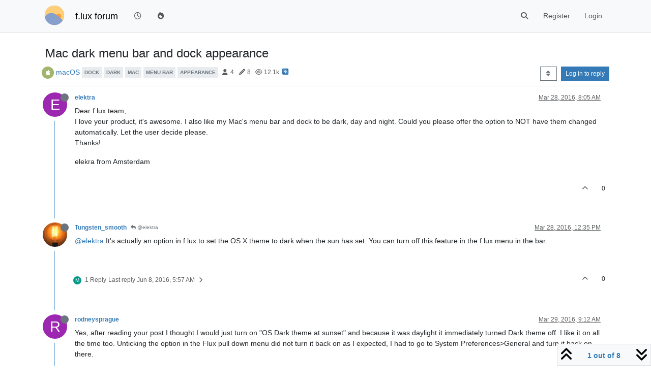

--- FILE ---
content_type: text/html; charset=utf-8
request_url: https://forum.justgetflux.com/topic/2399/mac-dark-menu-bar-and-dock-appearance/1
body_size: 14223
content:
<!DOCTYPE html>
<html lang="en-US" data-dir="ltr" style="direction: ltr;">
<head>
	<title>Mac dark menu bar and dock appearance (f.lux forum)</title>
	<meta name="viewport" content="width&#x3D;device-width, initial-scale&#x3D;1.0" />
	<meta name="content-type" content="text/html; charset=UTF-8" />
	<meta name="apple-mobile-web-app-capable" content="yes" />
	<meta name="mobile-web-app-capable" content="yes" />
	<meta property="og:site_name" content="f.lux forum" />
	<meta name="msapplication-badge" content="frequency=30; polling-uri=https://forum.justgetflux.com/sitemap.xml" />
	<meta name="theme-color" content="#ffffff" />
	<meta name="keywords" content="f.lux" />
	<meta name="msapplication-square150x150logo" content="/uploads/system/site-logo.png" />
	<meta name="title" content="Mac dark menu bar and dock appearance" />
	<meta property="og:title" content="Mac dark menu bar and dock appearance" />
	<meta property="og:type" content="article" />
	<meta property="article:published_time" content="2016-03-28T08:05:37.116Z" />
	<meta property="article:modified_time" content="2016-06-09T08:42:04.840Z" />
	<meta property="article:section" content="macOS" />
	<meta name="description" content="Dear f.lux team, I love your product, it&#x27;s awesome. I also like my Mac&#x27;s menu bar and dock to be dark, day and night. Could you please offer the option to NO..." />
	<meta property="og:description" content="Dear f.lux team, I love your product, it&#x27;s awesome. I also like my Mac&#x27;s menu bar and dock to be dark, day and night. Could you please offer the option to NO..." />
	<meta property="og:image" content="https://forum.justgetflux.com/uploads/system/site-logo.png" />
	<meta property="og:image:url" content="https://forum.justgetflux.com/uploads/system/site-logo.png" />
	<meta property="og:image:width" content="undefined" />
	<meta property="og:image:height" content="undefined" />
	<meta property="og:url" content="https://forum.justgetflux.com/topic/2399/mac-dark-menu-bar-and-dock-appearance/1" />
	
	<link rel="stylesheet" type="text/css" href="/assets/client.css?v=n6nh4houk5o" />
	<link rel="icon" type="image/x-icon" href="/assets/uploads/system/favicon.ico?v&#x3D;n6nh4houk5o" />
	<link rel="manifest" href="/manifest.webmanifest" crossorigin="use-credentials" />
	<link rel="search" type="application/opensearchdescription+xml" title="f.lux forum" href="/osd.xml" />
	<link rel="apple-touch-icon" href="/assets/images/touch/512.png" />
	<link rel="icon" sizes="36x36" href="/assets/images/touch/36.png" />
	<link rel="icon" sizes="48x48" href="/assets/images/touch/48.png" />
	<link rel="icon" sizes="72x72" href="/assets/images/touch/72.png" />
	<link rel="icon" sizes="96x96" href="/assets/images/touch/96.png" />
	<link rel="icon" sizes="144x144" href="/assets/images/touch/144.png" />
	<link rel="icon" sizes="192x192" href="/assets/images/touch/192.png" />
	<link rel="icon" sizes="512x512" href="/assets/images/touch/512.png" />
	<link rel="prefetch" href="/assets/src/modules/composer.js?v&#x3D;n6nh4houk5o" />
	<link rel="prefetch" href="/assets/src/modules/composer/uploads.js?v&#x3D;n6nh4houk5o" />
	<link rel="prefetch" href="/assets/src/modules/composer/drafts.js?v&#x3D;n6nh4houk5o" />
	<link rel="prefetch" href="/assets/src/modules/composer/tags.js?v&#x3D;n6nh4houk5o" />
	<link rel="prefetch" href="/assets/src/modules/composer/categoryList.js?v&#x3D;n6nh4houk5o" />
	<link rel="prefetch" href="/assets/src/modules/composer/resize.js?v&#x3D;n6nh4houk5o" />
	<link rel="prefetch" href="/assets/src/modules/composer/autocomplete.js?v&#x3D;n6nh4houk5o" />
	<link rel="prefetch" href="/assets/templates/composer.tpl?v&#x3D;n6nh4houk5o" />
	<link rel="prefetch" href="/assets/language/en-US/topic.json?v&#x3D;n6nh4houk5o" />
	<link rel="prefetch" href="/assets/language/en-US/modules.json?v&#x3D;n6nh4houk5o" />
	<link rel="prefetch" href="/assets/language/en-US/tags.json?v&#x3D;n6nh4houk5o" />
	<link rel="prefetch stylesheet" href="/assets/plugins/nodebb-plugin-markdown/styles/default.css" />
	<link rel="prefetch" href="/assets/language/en-US/markdown.json?v&#x3D;n6nh4houk5o" />
	<link rel="canonical" href="https://forum.justgetflux.com/topic/2399/mac-dark-menu-bar-and-dock-appearance" />
	<link rel="alternate" type="application/rss+xml" href="/topic/2399.rss" />
	<link rel="up" href="https://forum.justgetflux.com/category/5/mac-os-x" />
	<link rel="author" href="https://forum.justgetflux.com/user/elektra" />
	

	<script>
		var config = JSON.parse('{"relative_path":"","upload_url":"/assets/uploads","asset_base_url":"/assets","assetBaseUrl":"/assets","siteTitle":"f.lux forum","browserTitle":"f.lux forum","titleLayout":"&#123;pageTitle&#125; (&#123;browserTitle&#125;)","showSiteTitle":true,"maintenanceMode":false,"postQueue":1,"minimumTitleLength":3,"maximumTitleLength":255,"minimumPostLength":8,"maximumPostLength":32767,"minimumTagsPerTopic":0,"maximumTagsPerTopic":5,"minimumTagLength":3,"maximumTagLength":15,"undoTimeout":10000,"useOutgoingLinksPage":true,"allowGuestHandles":false,"allowTopicsThumbnail":false,"usePagination":false,"disableChat":false,"disableChatMessageEditing":false,"maximumChatMessageLength":1000,"socketioTransports":["polling","websocket"],"socketioOrigins":"https://forum.justgetflux.com:*","websocketAddress":"","maxReconnectionAttempts":5,"reconnectionDelay":1500,"topicsPerPage":20,"postsPerPage":50,"maximumFileSize":2048,"theme:id":"nodebb-theme-persona","theme:src":"","defaultLang":"en-US","userLang":"en-US","loggedIn":false,"uid":-1,"cache-buster":"v=n6nh4houk5o","topicPostSort":"oldest_to_newest","categoryTopicSort":"recently_replied","csrf_token":false,"searchEnabled":true,"searchDefaultInQuick":"titles","bootswatchSkin":"","composer:showHelpTab":true,"enablePostHistory":true,"timeagoCutoff":30,"timeagoCodes":["af","am","ar","az-short","az","be","bg","bs","ca","cs","cy","da","de-short","de","dv","el","en-short","en","es-short","es","et","eu","fa-short","fa","fi","fr-short","fr","gl","he","hr","hu","hy","id","is","it-short","it","ja","jv","ko","ky","lt","lv","mk","nl","no","pl","pt-br-short","pt-br","pt-short","pt","ro","rs","ru","rw","si","sk","sl","sq","sr","sv","th","tr-short","tr","uk","ur","uz","vi","zh-CN","zh-TW"],"cookies":{"enabled":false,"message":"[[global:cookies.message]]","dismiss":"[[global:cookies.accept]]","link":"[[global:cookies.learn-more]]","link_url":"https:&#x2F;&#x2F;www.cookiesandyou.com"},"thumbs":{"size":512},"iconBackgrounds":["#f44336","#e91e63","#9c27b0","#673ab7","#3f51b5","#2196f3","#009688","#1b5e20","#33691e","#827717","#e65100","#ff5722","#795548","#607d8b"],"emailPrompt":1,"useragent":{"isYaBrowser":false,"isAuthoritative":true,"isMobile":false,"isMobileNative":false,"isTablet":false,"isiPad":false,"isiPod":false,"isiPhone":false,"isiPhoneNative":false,"isAndroid":false,"isAndroidNative":false,"isBlackberry":false,"isOpera":false,"isIE":false,"isEdge":false,"isIECompatibilityMode":false,"isSafari":false,"isFirefox":false,"isWebkit":false,"isChrome":true,"isKonqueror":false,"isOmniWeb":false,"isSeaMonkey":false,"isFlock":false,"isAmaya":false,"isPhantomJS":false,"isEpiphany":false,"isDesktop":true,"isWindows":false,"isLinux":false,"isLinux64":false,"isMac":true,"isChromeOS":false,"isBada":false,"isSamsung":false,"isRaspberry":false,"isBot":false,"isCurl":false,"isAndroidTablet":false,"isWinJs":false,"isKindleFire":false,"isSilk":false,"isCaptive":false,"isSmartTV":false,"isUC":false,"isFacebook":false,"isAlamoFire":false,"isElectron":false,"silkAccelerated":false,"browser":"Chrome","version":"131.0.0.0","os":"OS X","platform":"Apple Mac","geoIp":{},"source":"Mozilla/5.0 (Macintosh; Intel Mac OS X 10_15_7) AppleWebKit/537.36 (KHTML, like Gecko) Chrome/131.0.0.0 Safari/537.36; ClaudeBot/1.0; +claudebot@anthropic.com)","isWechat":false},"fontawesome":{"pro":false,"styles":["solid","brands","regular"],"version":"6.5.1"},"acpLang":"undefined","topicSearchEnabled":false,"disableCustomUserSkins":false,"defaultBootswatchSkin":"","composer-default":{},"hideSubCategories":false,"hideCategoryLastPost":false,"enableQuickReply":false,"markdown":{"highlight":1,"hljsLanguages":["common"],"theme":"default.css","defaultHighlightLanguage":"","externalMark":false},"spam-be-gone":{},"gdpr":{"require":false,"given":false},"google-analytics":{"id":"UA-54749-3","displayFeatures":"off"}}');
		var app = {
			user: JSON.parse('{"uid":0,"username":"Guest","displayname":"Guest","userslug":"","fullname":"Guest","email":"","icon:text":"?","icon:bgColor":"#aaa","groupTitle":"","groupTitleArray":[],"status":"offline","reputation":0,"email:confirmed":false,"unreadData":{"":{},"new":{},"watched":{},"unreplied":{}},"isAdmin":false,"isGlobalMod":false,"isMod":false,"privileges":{"chat":false,"chat:privileged":false,"upload:post:image":false,"upload:post:file":false,"signature":false,"invite":false,"group:create":false,"search:content":false,"search:users":false,"search:tags":false,"view:users":false,"view:tags":true,"view:groups":false,"local:login":false,"ban":false,"mute":false,"view:users:info":false},"blocks":[],"timeagoCode":"en","offline":true,"lastRoomId":null,"isEmailConfirmSent":false}')
		};

		document.documentElement.style.setProperty('--panel-offset', `${localStorage.getItem('panelOffset') || 0}px`);
	</script>

	
	
</head>

<body class="page-topic page-topic-2399 page-topic-mac-dark-menu-bar-and-dock-appearance template-topic page-topic-category-5 page-topic-category-macos parent-category-10 parent-category-5 page-status-200 theme-persona user-guest skin-noskin">
	<nav id="menu" class="slideout-menu hidden">
		<section class="menu-section" data-section="navigation">
	<ul class="menu-section-list text-bg-dark"></ul>
</section>


	</nav>
	<nav id="chats-menu" class="slideout-menu hidden">
		
	</nav>

	<main id="panel" class="slideout-panel">
		<nav class="navbar sticky-top navbar-expand-lg bg-light header border-bottom py-0" id="header-menu" component="navbar">
			<div class="container justify-content-start flex-nowrap">
							<div class="d-flex align-items-center me-auto" style="min-width: 0px;">
				<button type="button" class="navbar-toggler border-0" id="mobile-menu">
					<i class="fa fa-lg fa-fw fa-bars unread-count" ></i>
					<span component="unread/icon" class="notification-icon fa fa-fw fa-book unread-count" data-content="0" data-unread-url="/unread"></span>
				</button>
				<div class="d-inline-flex align-items-center" style="min-width: 0px;">
					
					<a class="navbar-brand" href="https://justgetflux.com/">
						<img alt="f.lux" class=" forum-logo d-inline-block align-text-bottom" src="/uploads/system/site-logo.png?v=n6nh4houk5o" />
					</a>
					
					
					<a class="navbar-brand text-truncate" href="/">
						f.lux forum
					</a>
					
				</div>
			</div>

			
			<div class="navbar-search visible-xs">
				<form action="/search" method="GET">
					<button type="button" class="btn btn-link"><i class="fa fa-lg fa-fw fa-search" title="Search"></i></button>
					<input autocomplete="off" type="text" class="form-control hidden" name="term" placeholder="Search"/>
					<button class="btn btn-primary hidden" type="submit"></button>
					<input type="text" class="hidden" name="in" value="titles" />
				</form>
				<div class="quick-search-container dropdown-menu d-block mt-2 hidden">
					<div class="quick-search-results-container"></div>
				</div>
			</div>
			

			

			<div component="navbar/title" class="visible-xs hidden">
				<span></span>
			</div>

			<div id="nav-dropdown" class="collapse navbar-collapse d-none d-lg-block">
				<ul id="main-nav" class="navbar-nav me-auto mb-2 mb-lg-0">
					
					
					<li class="nav-item " title="Recent">
						<a class="nav-link navigation-link "
						 href="&#x2F;recent" >
							
							<i class="fa fa-fw fa-clock-o" data-content=""></i>
							
							
							<span class="visible-xs-inline">Recent</span>
							
							
						</a>
						
					</li>
					
					
					
					<li class="nav-item " title="Popular">
						<a class="nav-link navigation-link "
						 href="&#x2F;popular" >
							
							<i class="fa fa-fw fa-fire" data-content=""></i>
							
							
							<span class="visible-xs-inline">Popular</span>
							
							
						</a>
						
					</li>
					
					
				</ul>
				<ul class="navbar-nav mb-2 mb-lg-0 hidden-xs">
					<li class="nav-item">
						<a href="#" id="reconnect" class="nav-link hide" title="Looks like your connection to f.lux forum was lost, please wait while we try to reconnect.">
							<i class="fa fa-check"></i>
						</a>
					</li>
				</ul>
				
				<div class="navbar-nav mb-2 mb-lg-0 position-relative">
					<form component="search/form" id="search-form" class="d-flex justify-content-end align-items-center" role="search" method="GET">
	<div component="search/fields" class="hidden" id="search-fields">
		<div class="input-group flex-nowrap">
			<input autocomplete="off" type="text" class="form-control" placeholder="Search" name="query" value="">

			<a href="/search" class="btn btn-outline-secondary" aria-label="Type to search">
				<i class="fa fa-gears fa-fw"></i>
			</a>
		</div>

		<div id="quick-search-container" class="quick-search-container dropdown-menu d-block mt-2 hidden">
			<div class="form-check filter-category mb-2 ms-4">
				<input class="form-check-input" type="checkbox" checked>
				<label class="form-check-label name"></label>
			</div>

			<div class="text-center loading-indicator"><i class="fa fa-spinner fa-spin"></i></div>
			<div class="quick-search-results-container"></div>
		</div>
		<button type="submit" class="btn btn-outline-secondary hide">Search</button>
	</div>

	<div id="" class="nav-item"><a component="search/button" id="search-button" href="#" class="nav-link"><i class="fa fa-search fa-fw" title="Search"></i></a></div>
</form>

				</div>
				

				
				
				<ul id="logged-out-menu" class="navbar-nav me-0 mb-2 mb-lg-0 align-items-center">
					
					<li class="nav-item">
						<a class="nav-link" href="/register">
							<i class="fa fa-pencil fa-fw d-inline-block d-sm-none"></i>
							<span>Register</span>
						</a>
					</li>
					
					<li class="nav-item">
						<a class="nav-link" href="/login">
							<i class="fa fa-sign-in fa-fw d-inline-block d-sm-none"></i>
							<span>Login</span>
						</a>
					</li>
				</ul>
				
				
			</div>

			</div>
		</nav>
		<script>
			const rect = document.getElementById('header-menu').getBoundingClientRect();
			const offset = Math.max(0, rect.bottom);
			document.documentElement.style.setProperty('--panel-offset', offset + `px`);
		</script>
		<div class="container pt-3" id="content">
		<noscript>
    <div class="alert alert-danger">
        <p>
            Your browser does not seem to support JavaScript. As a result, your viewing experience will be diminished, and you have been placed in <strong>read-only mode</strong>.
        </p>
        <p>
            Please download a browser that supports JavaScript, or enable it if it's disabled (i.e. NoScript).
        </p>
    </div>
</noscript>
		
<div data-widget-area="header">
	
</div>
<div class="row mb-5">
	<div class="topic col-lg-12" itemid="/topic/2399/mac-dark-menu-bar-and-dock-appearance/1" itemscope itemtype="https://schema.org/DiscussionForumPosting">
		<meta itemprop="datePublished" content="2016-03-28T08:05:37.116Z">
		<meta itemprop="dateModified" content="2016-06-09T08:42:04.840Z">
		<meta itemprop="author" itemscope itemtype="https://schema.org/Person" itemref="topicAuthorName topicAuthorUrl">
		<meta id="topicAuthorName" itemprop="name" content="elektra">
		<meta id="topicAuthorUrl" itemprop="url" content="/user/elektra">
		<div class="topic-header sticky-top">
			<h1 component="post/header" class="" itemprop="name">
				<span class="topic-title">
					<span component="topic/labels" class="d-inline-flex gap-2 align-items-center">
						<i component="topic/scheduled" class="fa fa-clock-o hidden" title="Scheduled"></i>
						<i component="topic/pinned" class="fa fa-thumb-tack hidden" title="Pinned"></i>
						<i component="topic/locked" class="fa fa-lock hidden" title="Locked"></i>
						<i class="fa fa-arrow-circle-right hidden" title="Moved"></i>
						
					</span>
					<span component="topic/title">Mac dark menu bar and dock appearance</span>
				</span>
			</h1>

			<div class="topic-info clearfix">
				<div class="category-item d-inline-block">
					<span class="icon d-inline-flex justify-content-center align-items-center align-middle rounded-circle" style="background-color: #A1B56C; border-color: #A1B56C!important; color: #ffffff; width:24px; height: 24px; font-size: 12px;"><i class="fa fa-fw fa-apple"></i></span>
					<a href="/category/5/mac-os-x">macOS</a>
				</div>

				<div data-tid="2399" component="topic/tags" class="tags tag-list d-inline-block hidden-xs">
					
<a href="/tags/dock"><span class="tag tag-item fw-bold tag-class-dock" data-tag="dock">dock</span></a>

<a href="/tags/dark"><span class="tag tag-item fw-bold tag-class-dark" data-tag="dark">dark</span></a>

<a href="/tags/mac"><span class="tag tag-item fw-bold tag-class-mac" data-tag="mac">mac</span></a>

<a href="/tags/menu%20bar"><span class="tag tag-item fw-bold tag-class-menu-bar" data-tag="menu bar">menu bar</span></a>

<a href="/tags/appearance"><span class="tag tag-item fw-bold tag-class-appearance" data-tag="appearance">appearance</span></a>

				</div>
				<div class="d-inline-block hidden-xs">
					<div class="stats text-muted">
	<i class="fa fa-fw fa-user" title="Posters"></i>
	<span title="4">4</span>
</div>
<div class="stats text-muted">
	<i class="fa fa-fw fa-pencil" title="Posts"></i>
	<span component="topic/post-count" title="8">8</span>
</div>
<div class="stats text-muted">
	<i class="fa fa-fw fa-eye" title="Views"></i>
	<span title="12094">12.1k</span>
</div>
				</div>
				
				<a class="hidden-xs" target="_blank" href="/topic/2399.rss"><i class="fa fa-rss-square"></i></a>
				
				

				<div class="topic-main-buttons float-end d-inline-block">
	<span class="loading-indicator btn float-start hidden" done="0">
		<span class="hidden-xs">Loading More Posts</span> <i class="fa fa-refresh fa-spin"></i>
	</span>

	

	

	<div title="Sort by" class="btn-group bottom-sheet hidden-xs" component="thread/sort">
	<button class="btn btn-sm btn-outline-secondary dropdown-toggle" data-bs-toggle="dropdown" aria-haspopup="true" aria-expanded="false" aria-label="Post sort option, Oldest to Newest">
	<i class="fa fa-fw fa-sort"></i></button>
	<ul class="dropdown-menu dropdown-menu-end" role="menu">
		<li><a class="dropdown-item" href="#" class="oldest_to_newest" data-sort="oldest_to_newest" role="menuitem"><i class="fa fa-fw"></i> Oldest to Newest</a></li>
		<li><a class="dropdown-item" href="#" class="newest_to_oldest" data-sort="newest_to_oldest" role="menuitem"><i class="fa fa-fw"></i> Newest to Oldest</a></li>
		<li><a class="dropdown-item" href="#" class="most_votes" data-sort="most_votes" role="menuitem"><i class="fa fa-fw"></i> Most Votes</a></li>
	</ul>
</div>


	<div class="d-inline-block">
	
	</div>
	<div component="topic/reply/container" class="btn-group action-bar bottom-sheet hidden">
	<a href="/compose?tid=2399" class="btn btn-sm btn-primary" component="topic/reply" data-ajaxify="false" role="button"><i class="fa fa-reply visible-xs-inline"></i><span class="visible-sm-inline visible-md-inline visible-lg-inline"> Reply</span></a>
	<button type="button" class="btn btn-sm btn-primary dropdown-toggle" data-bs-toggle="dropdown" aria-haspopup="true" aria-expanded="false">
		<span class="caret"></span>
	</button>
	<ul class="dropdown-menu dropdown-menu-end" role="menu">
		<li><a class="dropdown-item" href="#" component="topic/reply-as-topic" role="menuitem">Reply as topic</a></li>
	</ul>
</div>




<a component="topic/reply/guest" href="/login" class="btn btn-sm btn-primary">Log in to reply</a>


</div>

			</div>
		</div>
		

		


		
		<div component="topic/deleted/message" class="alert alert-warning mt-3 hidden d-flex justify-content-between flex-wrap">
    <span>This topic has been deleted. Only users with topic management privileges can see it.</span>
    <span>
        
    </span>
</div>
		

		<ul component="topic" class="posts timeline" data-tid="2399" data-cid="5">
			
				<li component="post" class="  topic-owner-post" data-index="0" data-pid="8599" data-uid="13031" data-timestamp="1459152337121" data-username="elektra" data-userslug="elektra" itemprop="comment" itemtype="http://schema.org/Comment" itemscope>
					<a component="post/anchor" data-index="0" id="1"></a>

					<meta itemprop="datePublished" content="2016-03-28T08:05:37.121Z">
					<meta itemprop="dateModified" content="">

					

<div class="clearfix post-header">
	<div class="icon float-start">
		<a href="/user/elektra">
			<span  alt="elektra" title="elektra" data-uid="13031" loading="lazy" aria-label="User avatar for elektra" class="avatar  avatar-rounded" component="user/picture" style="--avatar-size: 48px; background-color: #9c27b0;">E</span>
			<i component="user/status" class="fa fa-circle status offline" title="Offline"></i>
		</a>
	</div>

	<small class="d-flex">
		<div class="d-flex align-items-center gap-1 flex-wrap w-100">
			<strong class="text-nowrap">
				<a href="/user/elektra" itemprop="author" data-username="elektra" data-uid="13031">elektra</a>
			</strong>

			

			

			<span class="visible-xs-inline-block visible-sm-inline-block visible-md-inline-block visible-lg-inline-block">
				

				<span>
					
				</span>
			</span>
			<div class="d-flex align-items-center gap-1 flex-grow-1 justify-content-end">
				<span>
					<i component="post/edit-indicator" class="fa fa-pencil-square edit-icon hidden"></i>

					<span data-editor="" component="post/editor" class="hidden">last edited by  <span class="timeago" title="Invalid Date"></span></span>

					<span class="visible-xs-inline-block visible-sm-inline-block visible-md-inline-block visible-lg-inline-block">
						<a class="permalink text-muted" href="/post/8599"><span class="timeago" title="2016-03-28T08:05:37.121Z"></span></a>
					</span>
				</span>
				<span class="bookmarked"><i class="fa fa-bookmark-o"></i></span>
			</div>
		</div>
	</small>
</div>

<br />

<div class="content" component="post/content" itemprop="text">
	<p dir="auto">Dear f.lux team,<br />
I love your product, it's awesome. I also like my Mac's menu bar and dock to be dark, day and night. Could you please offer the option to NOT have them changed automatically. Let the user decide please.<br />
Thanks!</p>
<p dir="auto">elekra from Amsterdam</p>

</div>

<div class="post-footer">
	

	<div class="clearfix">
	
	<a component="post/reply-count" data-target-component="post/replies/container" href="#" class="threaded-replies user-select-none float-start text-muted hidden">
		<span component="post/reply-count/avatars" class="avatars d-inline-flex gap-1 align-items-top hidden-xs ">
			
			<span><img  alt="Tungsten_smooth" title="Tungsten_smooth" data-uid="4" loading="lazy" aria-label="User avatar for Tungsten_smooth" class="avatar  avatar-rounded" component="avatar/picture" src="/uploads/profile/4-profileimg.png" style="--avatar-size: 16px;" onError="this.remove();" itemprop="image" /><span  alt="Tungsten_smooth" title="Tungsten_smooth" data-uid="4" loading="lazy" aria-label="User avatar for Tungsten_smooth" class="avatar  avatar-rounded" component="avatar/icon" style="--avatar-size: 16px; background-color: #1b5e20;">T</span></span>
			
			
		</span>

		<span class="replies-count small" component="post/reply-count/text" data-replies="1">1 Reply</span>
		<span class="replies-last hidden-xs small">Last reply <span class="timeago" title="2016-03-28T12:35:28.161Z"></span></span>

		<i class="fa fa-fw fa-chevron-right" component="post/replies/open"></i>
		<i class="fa fa-fw fa-chevron-down hidden" component="post/replies/close"></i>
		<i class="fa fa-fw fa-spin fa-spinner hidden" component="post/replies/loading"></i>
	</a>
	

	<small class="d-flex justify-content-end align-items-center gap-1" component="post/actions">
		<!-- This partial intentionally left blank; overwritten by nodebb-plugin-reactions -->
		<span class="post-tools">
			<a component="post/reply" href="#" class="user-select-none hidden">Reply</a>
			<a component="post/quote" href="#" class="user-select-none hidden">Quote</a>
		</span>

		
		<span class="votes">
			<a component="post/upvote" href="#" class="">
				<i class="fa fa-chevron-up"></i>
			</a>

			<span component="post/vote-count" data-votes="0">0</span>

			
		</span>
		

		<span component="post/tools" class="dropdown moderator-tools bottom-sheet d-inline-block hidden">
	<a class="dropdown-toggle d-block" href="#" data-bs-toggle="dropdown" aria-haspopup="true" aria-expanded="false"><i class="fa fa-fw fa-ellipsis-v"></i></a>
	<ul class="dropdown-menu dropdown-menu-end" role="menu"></ul>
</span>

	</small>
	</div>
	<div component="post/replies/container"></div>
</div>

				</li>
				
				
				
			
				<li component="post" class="  " data-index="1" data-pid="8607" data-uid="4" data-timestamp="1459168528161" data-username="Tungsten_smooth" data-userslug="tungsten_smooth" itemprop="comment" itemtype="http://schema.org/Comment" itemscope>
					<a component="post/anchor" data-index="1" id="2"></a>

					<meta itemprop="datePublished" content="2016-03-28T12:35:28.161Z">
					<meta itemprop="dateModified" content="">

					

<div class="clearfix post-header">
	<div class="icon float-start">
		<a href="/user/tungsten_smooth">
			<img  alt="Tungsten_smooth" title="Tungsten_smooth" data-uid="4" loading="lazy" aria-label="User avatar for Tungsten_smooth" class="avatar  avatar-rounded" component="user/picture" src="/uploads/profile/4-profileimg.png" style="--avatar-size: 48px;" onError="this.remove();" itemprop="image" /><span  alt="Tungsten_smooth" title="Tungsten_smooth" data-uid="4" loading="lazy" aria-label="User avatar for Tungsten_smooth" class="avatar  avatar-rounded" component="user/picture" style="--avatar-size: 48px; background-color: #1b5e20;">T</span>
			<i component="user/status" class="fa fa-circle status offline" title="Offline"></i>
		</a>
	</div>

	<small class="d-flex">
		<div class="d-flex align-items-center gap-1 flex-wrap w-100">
			<strong class="text-nowrap">
				<a href="/user/tungsten_smooth" itemprop="author" data-username="Tungsten_smooth" data-uid="4">Tungsten_smooth</a>
			</strong>

			

			

			<span class="visible-xs-inline-block visible-sm-inline-block visible-md-inline-block visible-lg-inline-block">
				
				<a component="post/parent" class="btn btn-sm btn-outline-secondary hidden-xs" data-topid="8599" href="/post/8599"><i class="fa fa-reply"></i> @elektra</a>
				

				<span>
					
				</span>
			</span>
			<div class="d-flex align-items-center gap-1 flex-grow-1 justify-content-end">
				<span>
					<i component="post/edit-indicator" class="fa fa-pencil-square edit-icon hidden"></i>

					<span data-editor="" component="post/editor" class="hidden">last edited by  <span class="timeago" title="Invalid Date"></span></span>

					<span class="visible-xs-inline-block visible-sm-inline-block visible-md-inline-block visible-lg-inline-block">
						<a class="permalink text-muted" href="/post/8607"><span class="timeago" title="2016-03-28T12:35:28.161Z"></span></a>
					</span>
				</span>
				<span class="bookmarked"><i class="fa fa-bookmark-o"></i></span>
			</div>
		</div>
	</small>
</div>

<br />

<div class="content" component="post/content" itemprop="text">
	<p dir="auto"><a class="plugin-mentions-user plugin-mentions-a" href="https://forum.justgetflux.com/uid/13031">@elektra</a> It's actually an option in f.lux to set the OS X theme to dark when the sun has set.  You can turn off this feature in the f.lux menu in the bar.</p>

</div>

<div class="post-footer">
	

	<div class="clearfix">
	
	<a component="post/reply-count" data-target-component="post/replies/container" href="#" class="threaded-replies user-select-none float-start text-muted ">
		<span component="post/reply-count/avatars" class="avatars d-inline-flex gap-1 align-items-top hidden-xs ">
			
			<span><span  alt="mrueegg" title="mrueegg" data-uid="13495" loading="lazy" aria-label="User avatar for mrueegg" class="avatar  avatar-rounded" component="avatar/icon" style="--avatar-size: 16px; background-color: #009688;">M</span></span>
			
			
		</span>

		<span class="replies-count small" component="post/reply-count/text" data-replies="1">1 Reply</span>
		<span class="replies-last hidden-xs small">Last reply <span class="timeago" title="2016-06-08T05:57:18.352Z"></span></span>

		<i class="fa fa-fw fa-chevron-right" component="post/replies/open"></i>
		<i class="fa fa-fw fa-chevron-down hidden" component="post/replies/close"></i>
		<i class="fa fa-fw fa-spin fa-spinner hidden" component="post/replies/loading"></i>
	</a>
	

	<small class="d-flex justify-content-end align-items-center gap-1" component="post/actions">
		<!-- This partial intentionally left blank; overwritten by nodebb-plugin-reactions -->
		<span class="post-tools">
			<a component="post/reply" href="#" class="user-select-none hidden">Reply</a>
			<a component="post/quote" href="#" class="user-select-none hidden">Quote</a>
		</span>

		
		<span class="votes">
			<a component="post/upvote" href="#" class="">
				<i class="fa fa-chevron-up"></i>
			</a>

			<span component="post/vote-count" data-votes="0">0</span>

			
		</span>
		

		<span component="post/tools" class="dropdown moderator-tools bottom-sheet d-inline-block hidden">
	<a class="dropdown-toggle d-block" href="#" data-bs-toggle="dropdown" aria-haspopup="true" aria-expanded="false"><i class="fa fa-fw fa-ellipsis-v"></i></a>
	<ul class="dropdown-menu dropdown-menu-end" role="menu"></ul>
</span>

	</small>
	</div>
	<div component="post/replies/container"></div>
</div>

				</li>
				
				
				
			
				<li component="post" class="  " data-index="2" data-pid="8634" data-uid="13044" data-timestamp="1459242762590" data-username="rodneysprague" data-userslug="rodneysprague" itemprop="comment" itemtype="http://schema.org/Comment" itemscope>
					<a component="post/anchor" data-index="2" id="3"></a>

					<meta itemprop="datePublished" content="2016-03-29T09:12:42.590Z">
					<meta itemprop="dateModified" content="">

					

<div class="clearfix post-header">
	<div class="icon float-start">
		<a href="/user/rodneysprague">
			<span  alt="rodneysprague" title="rodneysprague" data-uid="13044" loading="lazy" aria-label="User avatar for rodneysprague" class="avatar  avatar-rounded" component="user/picture" style="--avatar-size: 48px; background-color: #9c27b0;">R</span>
			<i component="user/status" class="fa fa-circle status offline" title="Offline"></i>
		</a>
	</div>

	<small class="d-flex">
		<div class="d-flex align-items-center gap-1 flex-wrap w-100">
			<strong class="text-nowrap">
				<a href="/user/rodneysprague" itemprop="author" data-username="rodneysprague" data-uid="13044">rodneysprague</a>
			</strong>

			

			

			<span class="visible-xs-inline-block visible-sm-inline-block visible-md-inline-block visible-lg-inline-block">
				

				<span>
					
				</span>
			</span>
			<div class="d-flex align-items-center gap-1 flex-grow-1 justify-content-end">
				<span>
					<i component="post/edit-indicator" class="fa fa-pencil-square edit-icon hidden"></i>

					<span data-editor="" component="post/editor" class="hidden">last edited by  <span class="timeago" title="Invalid Date"></span></span>

					<span class="visible-xs-inline-block visible-sm-inline-block visible-md-inline-block visible-lg-inline-block">
						<a class="permalink text-muted" href="/post/8634"><span class="timeago" title="2016-03-29T09:12:42.590Z"></span></a>
					</span>
				</span>
				<span class="bookmarked"><i class="fa fa-bookmark-o"></i></span>
			</div>
		</div>
	</small>
</div>

<br />

<div class="content" component="post/content" itemprop="text">
	<p dir="auto">Yes, after reading your post I thought I would just turn on "OS Dark theme at sunset" and because it was daylight it immediately turned Dark theme off.  I like it on all the time too. Unticking the option in the Flux pull down menu did not turn it back on as I expected, I had to go to System Preferences&gt;General and turn it back on there.</p>

</div>

<div class="post-footer">
	

	<div class="clearfix">
	
	<a component="post/reply-count" data-target-component="post/replies/container" href="#" class="threaded-replies user-select-none float-start text-muted hidden">
		<span component="post/reply-count/avatars" class="avatars d-inline-flex gap-1 align-items-top hidden-xs ">
			
			
		</span>

		<span class="replies-count small" component="post/reply-count/text" data-replies="0">1 Reply</span>
		<span class="replies-last hidden-xs small">Last reply <span class="timeago" title=""></span></span>

		<i class="fa fa-fw fa-chevron-right" component="post/replies/open"></i>
		<i class="fa fa-fw fa-chevron-down hidden" component="post/replies/close"></i>
		<i class="fa fa-fw fa-spin fa-spinner hidden" component="post/replies/loading"></i>
	</a>
	

	<small class="d-flex justify-content-end align-items-center gap-1" component="post/actions">
		<!-- This partial intentionally left blank; overwritten by nodebb-plugin-reactions -->
		<span class="post-tools">
			<a component="post/reply" href="#" class="user-select-none hidden">Reply</a>
			<a component="post/quote" href="#" class="user-select-none hidden">Quote</a>
		</span>

		
		<span class="votes">
			<a component="post/upvote" href="#" class="">
				<i class="fa fa-chevron-up"></i>
			</a>

			<span component="post/vote-count" data-votes="0">0</span>

			
		</span>
		

		<span component="post/tools" class="dropdown moderator-tools bottom-sheet d-inline-block hidden">
	<a class="dropdown-toggle d-block" href="#" data-bs-toggle="dropdown" aria-haspopup="true" aria-expanded="false"><i class="fa fa-fw fa-ellipsis-v"></i></a>
	<ul class="dropdown-menu dropdown-menu-end" role="menu"></ul>
</span>

	</small>
	</div>
	<div component="post/replies/container"></div>
</div>

				</li>
				
				
				
			
				<li component="post" class="  " data-index="3" data-pid="9656" data-uid="13495" data-timestamp="1465365438352" data-username="mrueegg" data-userslug="mrueegg" itemprop="comment" itemtype="http://schema.org/Comment" itemscope>
					<a component="post/anchor" data-index="3" id="4"></a>

					<meta itemprop="datePublished" content="2016-06-08T05:57:18.352Z">
					<meta itemprop="dateModified" content="">

					

<div class="clearfix post-header">
	<div class="icon float-start">
		<a href="/user/mrueegg">
			<span  alt="mrueegg" title="mrueegg" data-uid="13495" loading="lazy" aria-label="User avatar for mrueegg" class="avatar  avatar-rounded" component="user/picture" style="--avatar-size: 48px; background-color: #009688;">M</span>
			<i component="user/status" class="fa fa-circle status offline" title="Offline"></i>
		</a>
	</div>

	<small class="d-flex">
		<div class="d-flex align-items-center gap-1 flex-wrap w-100">
			<strong class="text-nowrap">
				<a href="/user/mrueegg" itemprop="author" data-username="mrueegg" data-uid="13495">mrueegg</a>
			</strong>

			

			

			<span class="visible-xs-inline-block visible-sm-inline-block visible-md-inline-block visible-lg-inline-block">
				
				<a component="post/parent" class="btn btn-sm btn-outline-secondary hidden-xs" data-topid="8607" href="/post/8607"><i class="fa fa-reply"></i> @Tungsten_smooth</a>
				

				<span>
					
				</span>
			</span>
			<div class="d-flex align-items-center gap-1 flex-grow-1 justify-content-end">
				<span>
					<i component="post/edit-indicator" class="fa fa-pencil-square edit-icon hidden"></i>

					<span data-editor="" component="post/editor" class="hidden">last edited by  <span class="timeago" title="Invalid Date"></span></span>

					<span class="visible-xs-inline-block visible-sm-inline-block visible-md-inline-block visible-lg-inline-block">
						<a class="permalink text-muted" href="/post/9656"><span class="timeago" title="2016-06-08T05:57:18.352Z"></span></a>
					</span>
				</span>
				<span class="bookmarked"><i class="fa fa-bookmark-o"></i></span>
			</div>
		</div>
	</small>
</div>

<br />

<div class="content" component="post/content" itemprop="text">
	<p dir="auto"><a class="plugin-mentions-user plugin-mentions-a" href="https://forum.justgetflux.com/uid/4">@Tungsten_smooth</a> I experience the same problem. Even when I have "OS X dark theme at sunset" enabled, my dark menu bar and dock always goes back to the default (not dark). Could you please fix that? Thanks</p>

</div>

<div class="post-footer">
	

	<div class="clearfix">
	
	<a component="post/reply-count" data-target-component="post/replies/container" href="#" class="threaded-replies user-select-none float-start text-muted hidden">
		<span component="post/reply-count/avatars" class="avatars d-inline-flex gap-1 align-items-top hidden-xs ">
			
			<span><img  alt="Tungsten_smooth" title="Tungsten_smooth" data-uid="4" loading="lazy" aria-label="User avatar for Tungsten_smooth" class="avatar  avatar-rounded" component="avatar/picture" src="/uploads/profile/4-profileimg.png" style="--avatar-size: 16px;" onError="this.remove();" itemprop="image" /><span  alt="Tungsten_smooth" title="Tungsten_smooth" data-uid="4" loading="lazy" aria-label="User avatar for Tungsten_smooth" class="avatar  avatar-rounded" component="avatar/icon" style="--avatar-size: 16px; background-color: #1b5e20;">T</span></span>
			
			
		</span>

		<span class="replies-count small" component="post/reply-count/text" data-replies="1">1 Reply</span>
		<span class="replies-last hidden-xs small">Last reply <span class="timeago" title="2016-06-08T15:34:31.729Z"></span></span>

		<i class="fa fa-fw fa-chevron-right" component="post/replies/open"></i>
		<i class="fa fa-fw fa-chevron-down hidden" component="post/replies/close"></i>
		<i class="fa fa-fw fa-spin fa-spinner hidden" component="post/replies/loading"></i>
	</a>
	

	<small class="d-flex justify-content-end align-items-center gap-1" component="post/actions">
		<!-- This partial intentionally left blank; overwritten by nodebb-plugin-reactions -->
		<span class="post-tools">
			<a component="post/reply" href="#" class="user-select-none hidden">Reply</a>
			<a component="post/quote" href="#" class="user-select-none hidden">Quote</a>
		</span>

		
		<span class="votes">
			<a component="post/upvote" href="#" class="">
				<i class="fa fa-chevron-up"></i>
			</a>

			<span component="post/vote-count" data-votes="0">0</span>

			
		</span>
		

		<span component="post/tools" class="dropdown moderator-tools bottom-sheet d-inline-block hidden">
	<a class="dropdown-toggle d-block" href="#" data-bs-toggle="dropdown" aria-haspopup="true" aria-expanded="false"><i class="fa fa-fw fa-ellipsis-v"></i></a>
	<ul class="dropdown-menu dropdown-menu-end" role="menu"></ul>
</span>

	</small>
	</div>
	<div component="post/replies/container"></div>
</div>

				</li>
				
				
				
			
				<li component="post" class="  " data-index="4" data-pid="9661" data-uid="4" data-timestamp="1465400071729" data-username="Tungsten_smooth" data-userslug="tungsten_smooth" itemprop="comment" itemtype="http://schema.org/Comment" itemscope>
					<a component="post/anchor" data-index="4" id="5"></a>

					<meta itemprop="datePublished" content="2016-06-08T15:34:31.729Z">
					<meta itemprop="dateModified" content="">

					

<div class="clearfix post-header">
	<div class="icon float-start">
		<a href="/user/tungsten_smooth">
			<img  alt="Tungsten_smooth" title="Tungsten_smooth" data-uid="4" loading="lazy" aria-label="User avatar for Tungsten_smooth" class="avatar  avatar-rounded" component="user/picture" src="/uploads/profile/4-profileimg.png" style="--avatar-size: 48px;" onError="this.remove();" itemprop="image" /><span  alt="Tungsten_smooth" title="Tungsten_smooth" data-uid="4" loading="lazy" aria-label="User avatar for Tungsten_smooth" class="avatar  avatar-rounded" component="user/picture" style="--avatar-size: 48px; background-color: #1b5e20;">T</span>
			<i component="user/status" class="fa fa-circle status offline" title="Offline"></i>
		</a>
	</div>

	<small class="d-flex">
		<div class="d-flex align-items-center gap-1 flex-wrap w-100">
			<strong class="text-nowrap">
				<a href="/user/tungsten_smooth" itemprop="author" data-username="Tungsten_smooth" data-uid="4">Tungsten_smooth</a>
			</strong>

			

			

			<span class="visible-xs-inline-block visible-sm-inline-block visible-md-inline-block visible-lg-inline-block">
				
				<a component="post/parent" class="btn btn-sm btn-outline-secondary hidden-xs" data-topid="9656" href="/post/9656"><i class="fa fa-reply"></i> @mrueegg</a>
				

				<span>
					
				</span>
			</span>
			<div class="d-flex align-items-center gap-1 flex-grow-1 justify-content-end">
				<span>
					<i component="post/edit-indicator" class="fa fa-pencil-square edit-icon hidden"></i>

					<span data-editor="" component="post/editor" class="hidden">last edited by  <span class="timeago" title="Invalid Date"></span></span>

					<span class="visible-xs-inline-block visible-sm-inline-block visible-md-inline-block visible-lg-inline-block">
						<a class="permalink text-muted" href="/post/9661"><span class="timeago" title="2016-06-08T15:34:31.729Z"></span></a>
					</span>
				</span>
				<span class="bookmarked"><i class="fa fa-bookmark-o"></i></span>
			</div>
		</div>
	</small>
</div>

<br />

<div class="content" component="post/content" itemprop="text">
	<p dir="auto"><a class="plugin-mentions-user plugin-mentions-a" href="https://forum.justgetflux.com/uid/13495">@mrueegg</a> Do you have it enabled in Mac, or in f.lux--because it's in BOTH places, have a look around.</p>

</div>

<div class="post-footer">
	

	<div class="clearfix">
	
	<a component="post/reply-count" data-target-component="post/replies/container" href="#" class="threaded-replies user-select-none float-start text-muted hidden">
		<span component="post/reply-count/avatars" class="avatars d-inline-flex gap-1 align-items-top hidden-xs ">
			
			<span><span  alt="mrueegg" title="mrueegg" data-uid="13495" loading="lazy" aria-label="User avatar for mrueegg" class="avatar  avatar-rounded" component="avatar/icon" style="--avatar-size: 16px; background-color: #009688;">M</span></span>
			
			
		</span>

		<span class="replies-count small" component="post/reply-count/text" data-replies="1">1 Reply</span>
		<span class="replies-last hidden-xs small">Last reply <span class="timeago" title="2016-06-08T15:37:45.649Z"></span></span>

		<i class="fa fa-fw fa-chevron-right" component="post/replies/open"></i>
		<i class="fa fa-fw fa-chevron-down hidden" component="post/replies/close"></i>
		<i class="fa fa-fw fa-spin fa-spinner hidden" component="post/replies/loading"></i>
	</a>
	

	<small class="d-flex justify-content-end align-items-center gap-1" component="post/actions">
		<!-- This partial intentionally left blank; overwritten by nodebb-plugin-reactions -->
		<span class="post-tools">
			<a component="post/reply" href="#" class="user-select-none hidden">Reply</a>
			<a component="post/quote" href="#" class="user-select-none hidden">Quote</a>
		</span>

		
		<span class="votes">
			<a component="post/upvote" href="#" class="">
				<i class="fa fa-chevron-up"></i>
			</a>

			<span component="post/vote-count" data-votes="0">0</span>

			
		</span>
		

		<span component="post/tools" class="dropdown moderator-tools bottom-sheet d-inline-block hidden">
	<a class="dropdown-toggle d-block" href="#" data-bs-toggle="dropdown" aria-haspopup="true" aria-expanded="false"><i class="fa fa-fw fa-ellipsis-v"></i></a>
	<ul class="dropdown-menu dropdown-menu-end" role="menu"></ul>
</span>

	</small>
	</div>
	<div component="post/replies/container"></div>
</div>

				</li>
				
				
				
			
				<li component="post" class="  " data-index="5" data-pid="9662" data-uid="13495" data-timestamp="1465400265649" data-username="mrueegg" data-userslug="mrueegg" itemprop="comment" itemtype="http://schema.org/Comment" itemscope>
					<a component="post/anchor" data-index="5" id="6"></a>

					<meta itemprop="datePublished" content="2016-06-08T15:37:45.649Z">
					<meta itemprop="dateModified" content="">

					

<div class="clearfix post-header">
	<div class="icon float-start">
		<a href="/user/mrueegg">
			<span  alt="mrueegg" title="mrueegg" data-uid="13495" loading="lazy" aria-label="User avatar for mrueegg" class="avatar  avatar-rounded" component="user/picture" style="--avatar-size: 48px; background-color: #009688;">M</span>
			<i component="user/status" class="fa fa-circle status offline" title="Offline"></i>
		</a>
	</div>

	<small class="d-flex">
		<div class="d-flex align-items-center gap-1 flex-wrap w-100">
			<strong class="text-nowrap">
				<a href="/user/mrueegg" itemprop="author" data-username="mrueegg" data-uid="13495">mrueegg</a>
			</strong>

			

			

			<span class="visible-xs-inline-block visible-sm-inline-block visible-md-inline-block visible-lg-inline-block">
				
				<a component="post/parent" class="btn btn-sm btn-outline-secondary hidden-xs" data-topid="9661" href="/post/9661"><i class="fa fa-reply"></i> @Tungsten_smooth</a>
				

				<span>
					
				</span>
			</span>
			<div class="d-flex align-items-center gap-1 flex-grow-1 justify-content-end">
				<span>
					<i component="post/edit-indicator" class="fa fa-pencil-square edit-icon hidden"></i>

					<span data-editor="" component="post/editor" class="hidden">last edited by  <span class="timeago" title="Invalid Date"></span></span>

					<span class="visible-xs-inline-block visible-sm-inline-block visible-md-inline-block visible-lg-inline-block">
						<a class="permalink text-muted" href="/post/9662"><span class="timeago" title="2016-06-08T15:37:45.649Z"></span></a>
					</span>
				</span>
				<span class="bookmarked"><i class="fa fa-bookmark-o"></i></span>
			</div>
		</div>
	</small>
</div>

<br />

<div class="content" component="post/content" itemprop="text">
	<p dir="auto"><a class="plugin-mentions-user plugin-mentions-a" href="https://forum.justgetflux.com/uid/4">@Tungsten_smooth</a> I have enabled both the f.lux color setting "OS X dark theme at sunset" and "Use dark menu bar and dock" in Mac OS X. Do I need to do anything else?</p>

</div>

<div class="post-footer">
	

	<div class="clearfix">
	
	<a component="post/reply-count" data-target-component="post/replies/container" href="#" class="threaded-replies user-select-none float-start text-muted hidden">
		<span component="post/reply-count/avatars" class="avatars d-inline-flex gap-1 align-items-top hidden-xs ">
			
			<span><img  alt="Tungsten_smooth" title="Tungsten_smooth" data-uid="4" loading="lazy" aria-label="User avatar for Tungsten_smooth" class="avatar  avatar-rounded" component="avatar/picture" src="/uploads/profile/4-profileimg.png" style="--avatar-size: 16px;" onError="this.remove();" itemprop="image" /><span  alt="Tungsten_smooth" title="Tungsten_smooth" data-uid="4" loading="lazy" aria-label="User avatar for Tungsten_smooth" class="avatar  avatar-rounded" component="avatar/icon" style="--avatar-size: 16px; background-color: #1b5e20;">T</span></span>
			
			
		</span>

		<span class="replies-count small" component="post/reply-count/text" data-replies="1">1 Reply</span>
		<span class="replies-last hidden-xs small">Last reply <span class="timeago" title="2016-06-08T15:39:18.801Z"></span></span>

		<i class="fa fa-fw fa-chevron-right" component="post/replies/open"></i>
		<i class="fa fa-fw fa-chevron-down hidden" component="post/replies/close"></i>
		<i class="fa fa-fw fa-spin fa-spinner hidden" component="post/replies/loading"></i>
	</a>
	

	<small class="d-flex justify-content-end align-items-center gap-1" component="post/actions">
		<!-- This partial intentionally left blank; overwritten by nodebb-plugin-reactions -->
		<span class="post-tools">
			<a component="post/reply" href="#" class="user-select-none hidden">Reply</a>
			<a component="post/quote" href="#" class="user-select-none hidden">Quote</a>
		</span>

		
		<span class="votes">
			<a component="post/upvote" href="#" class="">
				<i class="fa fa-chevron-up"></i>
			</a>

			<span component="post/vote-count" data-votes="0">0</span>

			
		</span>
		

		<span component="post/tools" class="dropdown moderator-tools bottom-sheet d-inline-block hidden">
	<a class="dropdown-toggle d-block" href="#" data-bs-toggle="dropdown" aria-haspopup="true" aria-expanded="false"><i class="fa fa-fw fa-ellipsis-v"></i></a>
	<ul class="dropdown-menu dropdown-menu-end" role="menu"></ul>
</span>

	</small>
	</div>
	<div component="post/replies/container"></div>
</div>

				</li>
				
				
				
			
				<li component="post" class="  " data-index="6" data-pid="9663" data-uid="4" data-timestamp="1465400358801" data-username="Tungsten_smooth" data-userslug="tungsten_smooth" itemprop="comment" itemtype="http://schema.org/Comment" itemscope>
					<a component="post/anchor" data-index="6" id="7"></a>

					<meta itemprop="datePublished" content="2016-06-08T15:39:18.801Z">
					<meta itemprop="dateModified" content="">

					

<div class="clearfix post-header">
	<div class="icon float-start">
		<a href="/user/tungsten_smooth">
			<img  alt="Tungsten_smooth" title="Tungsten_smooth" data-uid="4" loading="lazy" aria-label="User avatar for Tungsten_smooth" class="avatar  avatar-rounded" component="user/picture" src="/uploads/profile/4-profileimg.png" style="--avatar-size: 48px;" onError="this.remove();" itemprop="image" /><span  alt="Tungsten_smooth" title="Tungsten_smooth" data-uid="4" loading="lazy" aria-label="User avatar for Tungsten_smooth" class="avatar  avatar-rounded" component="user/picture" style="--avatar-size: 48px; background-color: #1b5e20;">T</span>
			<i component="user/status" class="fa fa-circle status offline" title="Offline"></i>
		</a>
	</div>

	<small class="d-flex">
		<div class="d-flex align-items-center gap-1 flex-wrap w-100">
			<strong class="text-nowrap">
				<a href="/user/tungsten_smooth" itemprop="author" data-username="Tungsten_smooth" data-uid="4">Tungsten_smooth</a>
			</strong>

			

			

			<span class="visible-xs-inline-block visible-sm-inline-block visible-md-inline-block visible-lg-inline-block">
				
				<a component="post/parent" class="btn btn-sm btn-outline-secondary hidden-xs" data-topid="9662" href="/post/9662"><i class="fa fa-reply"></i> @mrueegg</a>
				

				<span>
					
				</span>
			</span>
			<div class="d-flex align-items-center gap-1 flex-grow-1 justify-content-end">
				<span>
					<i component="post/edit-indicator" class="fa fa-pencil-square edit-icon hidden"></i>

					<span data-editor="" component="post/editor" class="hidden">last edited by  <span class="timeago" title="Invalid Date"></span></span>

					<span class="visible-xs-inline-block visible-sm-inline-block visible-md-inline-block visible-lg-inline-block">
						<a class="permalink text-muted" href="/post/9663"><span class="timeago" title="2016-06-08T15:39:18.801Z"></span></a>
					</span>
				</span>
				<span class="bookmarked"><i class="fa fa-bookmark-o"></i></span>
			</div>
		</div>
	</small>
</div>

<br />

<div class="content" component="post/content" itemprop="text">
	<p dir="auto"><a class="plugin-mentions-user plugin-mentions-a" href="https://forum.justgetflux.com/uid/13495">@mrueegg</a> Yeah, they are basically opposites of each other.  I think it just does the opposite of what the current setting is.  The default is to have the menu bar white, so f.lux assumes this it seems, and changes the setting to dark.</p>
<p dir="auto">You'll want to uncheck "use dark theme" in OS X.</p>

</div>

<div class="post-footer">
	

	<div class="clearfix">
	
	<a component="post/reply-count" data-target-component="post/replies/container" href="#" class="threaded-replies user-select-none float-start text-muted hidden">
		<span component="post/reply-count/avatars" class="avatars d-inline-flex gap-1 align-items-top hidden-xs ">
			
			<span><span  alt="mrueegg" title="mrueegg" data-uid="13495" loading="lazy" aria-label="User avatar for mrueegg" class="avatar  avatar-rounded" component="avatar/icon" style="--avatar-size: 16px; background-color: #009688;">M</span></span>
			
			
		</span>

		<span class="replies-count small" component="post/reply-count/text" data-replies="1">1 Reply</span>
		<span class="replies-last hidden-xs small">Last reply <span class="timeago" title="2016-06-09T08:42:04.840Z"></span></span>

		<i class="fa fa-fw fa-chevron-right" component="post/replies/open"></i>
		<i class="fa fa-fw fa-chevron-down hidden" component="post/replies/close"></i>
		<i class="fa fa-fw fa-spin fa-spinner hidden" component="post/replies/loading"></i>
	</a>
	

	<small class="d-flex justify-content-end align-items-center gap-1" component="post/actions">
		<!-- This partial intentionally left blank; overwritten by nodebb-plugin-reactions -->
		<span class="post-tools">
			<a component="post/reply" href="#" class="user-select-none hidden">Reply</a>
			<a component="post/quote" href="#" class="user-select-none hidden">Quote</a>
		</span>

		
		<span class="votes">
			<a component="post/upvote" href="#" class="">
				<i class="fa fa-chevron-up"></i>
			</a>

			<span component="post/vote-count" data-votes="0">0</span>

			
		</span>
		

		<span component="post/tools" class="dropdown moderator-tools bottom-sheet d-inline-block hidden">
	<a class="dropdown-toggle d-block" href="#" data-bs-toggle="dropdown" aria-haspopup="true" aria-expanded="false"><i class="fa fa-fw fa-ellipsis-v"></i></a>
	<ul class="dropdown-menu dropdown-menu-end" role="menu"></ul>
</span>

	</small>
	</div>
	<div component="post/replies/container"></div>
</div>

				</li>
				
				
				
			
				<li component="post" class="  " data-index="7" data-pid="9676" data-uid="13495" data-timestamp="1465461724840" data-username="mrueegg" data-userslug="mrueegg" itemprop="comment" itemtype="http://schema.org/Comment" itemscope>
					<a component="post/anchor" data-index="7" id="8"></a>

					<meta itemprop="datePublished" content="2016-06-09T08:42:04.840Z">
					<meta itemprop="dateModified" content="">

					

<div class="clearfix post-header">
	<div class="icon float-start">
		<a href="/user/mrueegg">
			<span  alt="mrueegg" title="mrueegg" data-uid="13495" loading="lazy" aria-label="User avatar for mrueegg" class="avatar  avatar-rounded" component="user/picture" style="--avatar-size: 48px; background-color: #009688;">M</span>
			<i component="user/status" class="fa fa-circle status offline" title="Offline"></i>
		</a>
	</div>

	<small class="d-flex">
		<div class="d-flex align-items-center gap-1 flex-wrap w-100">
			<strong class="text-nowrap">
				<a href="/user/mrueegg" itemprop="author" data-username="mrueegg" data-uid="13495">mrueegg</a>
			</strong>

			

			

			<span class="visible-xs-inline-block visible-sm-inline-block visible-md-inline-block visible-lg-inline-block">
				
				<a component="post/parent" class="btn btn-sm btn-outline-secondary hidden-xs" data-topid="9663" href="/post/9663"><i class="fa fa-reply"></i> @Tungsten_smooth</a>
				

				<span>
					
				</span>
			</span>
			<div class="d-flex align-items-center gap-1 flex-grow-1 justify-content-end">
				<span>
					<i component="post/edit-indicator" class="fa fa-pencil-square edit-icon hidden"></i>

					<span data-editor="" component="post/editor" class="hidden">last edited by  <span class="timeago" title="Invalid Date"></span></span>

					<span class="visible-xs-inline-block visible-sm-inline-block visible-md-inline-block visible-lg-inline-block">
						<a class="permalink text-muted" href="/post/9676"><span class="timeago" title="2016-06-09T08:42:04.840Z"></span></a>
					</span>
				</span>
				<span class="bookmarked"><i class="fa fa-bookmark-o"></i></span>
			</div>
		</div>
	</small>
</div>

<br />

<div class="content" component="post/content" itemprop="text">
	<p dir="auto"><a class="plugin-mentions-user plugin-mentions-a" href="https://forum.justgetflux.com/uid/4">@Tungsten_smooth</a> Thanks a lot. That did the trick!</p>

</div>

<div class="post-footer">
	

	<div class="clearfix">
	
	<a component="post/reply-count" data-target-component="post/replies/container" href="#" class="threaded-replies user-select-none float-start text-muted hidden">
		<span component="post/reply-count/avatars" class="avatars d-inline-flex gap-1 align-items-top hidden-xs ">
			
			
		</span>

		<span class="replies-count small" component="post/reply-count/text" data-replies="0">1 Reply</span>
		<span class="replies-last hidden-xs small">Last reply <span class="timeago" title=""></span></span>

		<i class="fa fa-fw fa-chevron-right" component="post/replies/open"></i>
		<i class="fa fa-fw fa-chevron-down hidden" component="post/replies/close"></i>
		<i class="fa fa-fw fa-spin fa-spinner hidden" component="post/replies/loading"></i>
	</a>
	

	<small class="d-flex justify-content-end align-items-center gap-1" component="post/actions">
		<!-- This partial intentionally left blank; overwritten by nodebb-plugin-reactions -->
		<span class="post-tools">
			<a component="post/reply" href="#" class="user-select-none hidden">Reply</a>
			<a component="post/quote" href="#" class="user-select-none hidden">Quote</a>
		</span>

		
		<span class="votes">
			<a component="post/upvote" href="#" class="">
				<i class="fa fa-chevron-up"></i>
			</a>

			<span component="post/vote-count" data-votes="0">0</span>

			
		</span>
		

		<span component="post/tools" class="dropdown moderator-tools bottom-sheet d-inline-block hidden">
	<a class="dropdown-toggle d-block" href="#" data-bs-toggle="dropdown" aria-haspopup="true" aria-expanded="false"><i class="fa fa-fw fa-ellipsis-v"></i></a>
	<ul class="dropdown-menu dropdown-menu-end" role="menu"></ul>
</span>

	</small>
	</div>
	<div component="post/replies/container"></div>
</div>

				</li>
				
				
				
			
		</ul>

		

		

		

		<div class="pagination-block border border-1 text-bg-light text-center">
    <div class="progress-bar bg-info"></div>
    <div class="wrapper dropup">
        <i class="fa fa-2x fa-angle-double-up pointer fa-fw pagetop"></i>

        <a href="#" class="dropdown-toggle d-inline-block text-decoration-none" data-bs-toggle="dropdown" data-bs-reference="parent" aria-haspopup="true" aria-expanded="false">
            <span class="pagination-text"></span>
        </a>

        <i class="fa fa-2x fa-angle-double-down pointer fa-fw pagebottom"></i>
        <ul class="dropdown-menu dropdown-menu-end" role="menu">
            <li>
                <div class="row">
                    <div class="col-8 post-content"></div>
                    <div class="col-4 text-end">
                        <div class="scroller-content">
                            <span class="pointer pagetop">First post <i class="fa fa-angle-double-up"></i></span>
                            <div class="scroller-container">
                                <div class="scroller-thumb">
                                    <span class="thumb-text"></span>
                                    <div class="scroller-thumb-icon"></div>
                                </div>
                            </div>
                            <span class="pointer pagebottom">Last post <i class="fa fa-angle-double-down"></i></span>
                        </div>
                    </div>
                </div>
                <div class="row">
                    <div class="col-6">
                        <button id="myNextPostBtn" class="btn btn-outline-secondary form-control" disabled>Go to my next post</button>
                    </div>
                    <div class="col-6">
                        <input type="number" class="form-control" id="indexInput" placeholder="Go to post index">
                    </div>
                </div>
            </li>
        </ul>
    </div>
</div>

	</div>
	<div data-widget-area="sidebar" class="col-lg-3 col-sm-12 hidden">
		
	</div>
</div>

<div data-widget-area="footer">
	
	<footer id="footer" class="container footer">
	<div class="copyright">
		Copyright © 2014 <a target="_blank" href="https://nodebb.org">NodeBB Forums</a> | <a target="_blank" href="//github.com/NodeBB/NodeBB/graphs/contributors">Contributors</a>
	</div>
</footer>
	
</div>


<noscript>
<nav component="pagination" class="pagination-container hidden" aria-label="Pagination">
	<ul class="pagination hidden-xs justify-content-center">
		<li class="page-item previous float-start disabled">
			<a class="page-link" href="?" data-page="1" aria-label="Previous Page"><i class="fa fa-chevron-left"></i> </a>
		</li>

		

		<li class="page-item next float-end disabled">
			<a class="page-link" href="?" data-page="1" aria-label="Next Page"><i class="fa fa-chevron-right"></i></a>
		</li>
	</ul>

	<ul class="pagination hidden-sm hidden-md hidden-lg justify-content-center">
		<li class="page-item first disabled">
			<a class="page-link" href="?" data-page="1" aria-label="First Page"><i class="fa fa-fast-backward"></i> </a>
		</li>

		<li class="page-item previous disabled">
			<a class="page-link" href="?" data-page="1" aria-label="Previous Page"><i class="fa fa-chevron-left"></i> </a>
		</li>

		<li component="pagination/select-page" class="page-item page select-page">
			<a class="page-link" href="#" aria-label="Go to page">1 / 1</a>
		</li>

		<li class="page-item next disabled">
			<a class="page-link" href="?" data-page="1" aria-label="Next Page"><i class="fa fa-chevron-right"></i></a>
		</li>

		<li class="page-item last disabled">
			<a class="page-link" href="?" data-page="1" aria-label="Last Page"><i class="fa fa-fast-forward"></i> </a>
		</li>
	</ul>
</nav>
</noscript>

<script id="ajaxify-data" type="application/json">{"tid":2399,"uid":13031,"cid":5,"mainPid":8599,"title":"Mac dark menu bar and dock appearance","slug":"2399/mac-dark-menu-bar-and-dock-appearance","timestamp":1459152337116,"lastposttime":1465461724840,"postcount":8,"viewcount":12094,"teaserPid":"9676","upvotes":0,"downvotes":0,"postercount":4,"tags":[{"value":"dock","valueEscaped":"dock","valueEncoded":"dock","class":"dock"},{"value":"dark","valueEscaped":"dark","valueEncoded":"dark","class":"dark"},{"value":"mac","valueEscaped":"mac","valueEncoded":"mac","class":"mac"},{"value":"menu bar","valueEscaped":"menu bar","valueEncoded":"menu%20bar","class":"menu-bar"},{"value":"appearance","valueEscaped":"appearance","valueEncoded":"appearance","class":"appearance"}],"deleted":0,"locked":0,"pinned":0,"pinExpiry":0,"deleterUid":0,"titleRaw":"Mac dark menu bar and dock appearance","timestampISO":"2016-03-28T08:05:37.116Z","scheduled":false,"lastposttimeISO":"2016-06-09T08:42:04.840Z","pinExpiryISO":"","votes":0,"thumbs":[],"posts":[{"timestamp":1459152337121,"uid":13031,"replies":{"hasMore":false,"hasSingleImmediateReply":true,"users":[{"uid":4,"username":"Tungsten_smooth","userslug":"tungsten_smooth","picture":"/uploads/profile/4-profileimg.png","displayname":"Tungsten_smooth","icon:text":"T","icon:bgColor":"#1b5e20"}],"text":"[[topic:one-reply-to-this-post]]","count":1,"timestampISO":"2016-03-28T12:35:28.161Z"},"votes":0,"tid":2399,"pid":8599,"content":"<p dir=\"auto\">Dear f.lux team,<br />\nI love your product, it's awesome. I also like my Mac's menu bar and dock to be dark, day and night. Could you please offer the option to NOT have them changed automatically. Let the user decide please.<br />\nThanks!<\/p>\n<p dir=\"auto\">elekra from Amsterdam<\/p>\n","deleted":0,"upvotes":0,"downvotes":0,"deleterUid":0,"edited":0,"bookmarks":0,"timestampISO":"2016-03-28T08:05:37.121Z","editedISO":"","index":0,"user":{"uid":13031,"username":"elektra","userslug":"elektra","reputation":0,"postcount":1,"topiccount":1,"picture":null,"signature":"","banned":false,"banned:expire":0,"status":"offline","lastonline":1459152488965,"groupTitle":null,"mutedUntil":0,"displayname":"elektra","groupTitleArray":[],"icon:text":"E","icon:bgColor":"#9c27b0","lastonlineISO":"2016-03-28T08:08:08.965Z","banned_until":0,"banned_until_readable":"Not Banned","muted":false,"selectedGroups":[],"custom_profile_info":[]},"editor":null,"bookmarked":false,"upvoted":false,"downvoted":false,"selfPost":false,"events":[],"topicOwnerPost":true,"display_edit_tools":false,"display_delete_tools":false,"display_moderator_tools":false,"display_move_tools":false,"display_post_menu":0},{"toPid":"8599","timestamp":1459168528161,"uid":4,"replies":{"hasMore":false,"hasSingleImmediateReply":false,"users":[{"uid":13495,"username":"mrueegg","userslug":"mrueegg","picture":null,"displayname":"mrueegg","icon:text":"M","icon:bgColor":"#009688"}],"text":"[[topic:one-reply-to-this-post]]","count":1,"timestampISO":"2016-06-08T05:57:18.352Z"},"votes":0,"pid":8607,"content":"<p dir=\"auto\"><a class=\"plugin-mentions-user plugin-mentions-a\" href=\"https://forum.justgetflux.com/uid/13031\">@elektra<\/a> It's actually an option in f.lux to set the OS X theme to dark when the sun has set.  You can turn off this feature in the f.lux menu in the bar.<\/p>\n","tid":2399,"deleted":0,"upvotes":0,"downvotes":0,"deleterUid":0,"edited":0,"bookmarks":0,"timestampISO":"2016-03-28T12:35:28.161Z","editedISO":"","index":1,"parent":{"username":"elektra","displayname":"elektra"},"user":{"uid":4,"username":"Tungsten_smooth","userslug":"tungsten_smooth","reputation":84,"postcount":1467,"topiccount":79,"picture":"/uploads/profile/4-profileimg.png","signature":"","banned":false,"banned:expire":0,"status":"offline","lastonline":1684012020123,"groupTitle":null,"mutedUntil":0,"displayname":"Tungsten_smooth","groupTitleArray":[],"icon:text":"T","icon:bgColor":"#1b5e20","lastonlineISO":"2023-05-13T21:07:00.123Z","banned_until":0,"banned_until_readable":"Not Banned","muted":false,"selectedGroups":[],"custom_profile_info":[]},"editor":null,"bookmarked":false,"upvoted":false,"downvoted":false,"selfPost":false,"events":[],"topicOwnerPost":false,"display_edit_tools":false,"display_delete_tools":false,"display_moderator_tools":false,"display_move_tools":false,"display_post_menu":0},{"content":"<p dir=\"auto\">Yes, after reading your post I thought I would just turn on \"OS Dark theme at sunset\" and because it was daylight it immediately turned Dark theme off.  I like it on all the time too. Unticking the option in the Flux pull down menu did not turn it back on as I expected, I had to go to System Preferences&gt;General and turn it back on there.<\/p>\n","timestamp":1459242762590,"uid":13044,"pid":8634,"votes":0,"tid":2399,"deleted":0,"upvotes":0,"downvotes":0,"deleterUid":0,"edited":0,"replies":{"hasMore":false,"hasSingleImmediateReply":false,"users":[],"text":"[[topic:one-reply-to-this-post]]","count":0},"bookmarks":0,"timestampISO":"2016-03-29T09:12:42.590Z","editedISO":"","index":2,"user":{"uid":13044,"username":"rodneysprague","userslug":"rodneysprague","reputation":3,"postcount":7,"topiccount":0,"picture":null,"signature":"","banned":false,"banned:expire":0,"status":"offline","lastonline":1459838340765,"groupTitle":null,"mutedUntil":0,"displayname":"rodneysprague","groupTitleArray":[],"icon:text":"R","icon:bgColor":"#9c27b0","lastonlineISO":"2016-04-05T06:39:00.765Z","banned_until":0,"banned_until_readable":"Not Banned","muted":false,"selectedGroups":[],"custom_profile_info":[]},"editor":null,"bookmarked":false,"upvoted":false,"downvoted":false,"selfPost":false,"events":[],"topicOwnerPost":false,"display_edit_tools":false,"display_delete_tools":false,"display_moderator_tools":false,"display_move_tools":false,"display_post_menu":0},{"toPid":"8607","timestamp":1465365438352,"uid":13495,"replies":{"hasMore":false,"hasSingleImmediateReply":true,"users":[{"uid":4,"username":"Tungsten_smooth","userslug":"tungsten_smooth","picture":"/uploads/profile/4-profileimg.png","displayname":"Tungsten_smooth","icon:text":"T","icon:bgColor":"#1b5e20"}],"text":"[[topic:one-reply-to-this-post]]","count":1,"timestampISO":"2016-06-08T15:34:31.729Z"},"votes":0,"pid":9656,"content":"<p dir=\"auto\"><a class=\"plugin-mentions-user plugin-mentions-a\" href=\"https://forum.justgetflux.com/uid/4\">@Tungsten_smooth<\/a> I experience the same problem. Even when I have \"OS X dark theme at sunset\" enabled, my dark menu bar and dock always goes back to the default (not dark). Could you please fix that? Thanks<\/p>\n","tid":2399,"deleted":0,"upvotes":0,"downvotes":0,"deleterUid":0,"edited":0,"bookmarks":0,"timestampISO":"2016-06-08T05:57:18.352Z","editedISO":"","index":3,"parent":{"username":"Tungsten_smooth","displayname":"Tungsten_smooth"},"user":{"uid":13495,"username":"mrueegg","userslug":"mrueegg","reputation":0,"postcount":3,"topiccount":0,"picture":null,"signature":"","banned":false,"banned:expire":0,"status":"offline","lastonline":1465461724844,"groupTitle":null,"mutedUntil":0,"displayname":"mrueegg","groupTitleArray":[],"icon:text":"M","icon:bgColor":"#009688","lastonlineISO":"2016-06-09T08:42:04.844Z","banned_until":0,"banned_until_readable":"Not Banned","muted":false,"selectedGroups":[],"custom_profile_info":[]},"editor":null,"bookmarked":false,"upvoted":false,"downvoted":false,"selfPost":false,"events":[],"topicOwnerPost":false,"display_edit_tools":false,"display_delete_tools":false,"display_moderator_tools":false,"display_move_tools":false,"display_post_menu":0},{"toPid":"9656","timestamp":1465400071729,"uid":4,"replies":{"hasMore":false,"hasSingleImmediateReply":true,"users":[{"uid":13495,"username":"mrueegg","userslug":"mrueegg","picture":null,"displayname":"mrueegg","icon:text":"M","icon:bgColor":"#009688"}],"text":"[[topic:one-reply-to-this-post]]","count":1,"timestampISO":"2016-06-08T15:37:45.649Z"},"votes":0,"pid":9661,"content":"<p dir=\"auto\"><a class=\"plugin-mentions-user plugin-mentions-a\" href=\"https://forum.justgetflux.com/uid/13495\">@mrueegg<\/a> Do you have it enabled in Mac, or in f.lux--because it's in BOTH places, have a look around.<\/p>\n","tid":2399,"deleted":0,"upvotes":0,"downvotes":0,"deleterUid":0,"edited":0,"bookmarks":0,"timestampISO":"2016-06-08T15:34:31.729Z","editedISO":"","index":4,"parent":{"username":"mrueegg","displayname":"mrueegg"},"user":{"uid":4,"username":"Tungsten_smooth","userslug":"tungsten_smooth","reputation":84,"postcount":1467,"topiccount":79,"picture":"/uploads/profile/4-profileimg.png","signature":"","banned":false,"banned:expire":0,"status":"offline","lastonline":1684012020123,"groupTitle":null,"mutedUntil":0,"displayname":"Tungsten_smooth","groupTitleArray":[],"icon:text":"T","icon:bgColor":"#1b5e20","lastonlineISO":"2023-05-13T21:07:00.123Z","banned_until":0,"banned_until_readable":"Not Banned","muted":false,"selectedGroups":[],"custom_profile_info":[]},"editor":null,"bookmarked":false,"upvoted":false,"downvoted":false,"selfPost":false,"events":[],"topicOwnerPost":false,"display_edit_tools":false,"display_delete_tools":false,"display_moderator_tools":false,"display_move_tools":false,"display_post_menu":0},{"toPid":"9661","timestamp":1465400265649,"uid":13495,"replies":{"hasMore":false,"hasSingleImmediateReply":true,"users":[{"uid":4,"username":"Tungsten_smooth","userslug":"tungsten_smooth","picture":"/uploads/profile/4-profileimg.png","displayname":"Tungsten_smooth","icon:text":"T","icon:bgColor":"#1b5e20"}],"text":"[[topic:one-reply-to-this-post]]","count":1,"timestampISO":"2016-06-08T15:39:18.801Z"},"votes":0,"pid":9662,"content":"<p dir=\"auto\"><a class=\"plugin-mentions-user plugin-mentions-a\" href=\"https://forum.justgetflux.com/uid/4\">@Tungsten_smooth<\/a> I have enabled both the f.lux color setting \"OS X dark theme at sunset\" and \"Use dark menu bar and dock\" in Mac OS X. Do I need to do anything else?<\/p>\n","tid":2399,"deleted":0,"upvotes":0,"downvotes":0,"deleterUid":0,"edited":0,"bookmarks":0,"timestampISO":"2016-06-08T15:37:45.649Z","editedISO":"","index":5,"parent":{"username":"Tungsten_smooth","displayname":"Tungsten_smooth"},"user":{"uid":13495,"username":"mrueegg","userslug":"mrueegg","reputation":0,"postcount":3,"topiccount":0,"picture":null,"signature":"","banned":false,"banned:expire":0,"status":"offline","lastonline":1465461724844,"groupTitle":null,"mutedUntil":0,"displayname":"mrueegg","groupTitleArray":[],"icon:text":"M","icon:bgColor":"#009688","lastonlineISO":"2016-06-09T08:42:04.844Z","banned_until":0,"banned_until_readable":"Not Banned","muted":false,"selectedGroups":[],"custom_profile_info":[]},"editor":null,"bookmarked":false,"upvoted":false,"downvoted":false,"selfPost":false,"events":[],"topicOwnerPost":false,"display_edit_tools":false,"display_delete_tools":false,"display_moderator_tools":false,"display_move_tools":false,"display_post_menu":0},{"toPid":"9662","timestamp":1465400358801,"uid":4,"replies":{"hasMore":false,"hasSingleImmediateReply":true,"users":[{"uid":13495,"username":"mrueegg","userslug":"mrueegg","picture":null,"displayname":"mrueegg","icon:text":"M","icon:bgColor":"#009688"}],"text":"[[topic:one-reply-to-this-post]]","count":1,"timestampISO":"2016-06-09T08:42:04.840Z"},"votes":0,"pid":9663,"content":"<p dir=\"auto\"><a class=\"plugin-mentions-user plugin-mentions-a\" href=\"https://forum.justgetflux.com/uid/13495\">@mrueegg<\/a> Yeah, they are basically opposites of each other.  I think it just does the opposite of what the current setting is.  The default is to have the menu bar white, so f.lux assumes this it seems, and changes the setting to dark.<\/p>\n<p dir=\"auto\">You'll want to uncheck \"use dark theme\" in OS X.<\/p>\n","tid":2399,"deleted":0,"upvotes":0,"downvotes":0,"deleterUid":0,"edited":0,"bookmarks":0,"timestampISO":"2016-06-08T15:39:18.801Z","editedISO":"","index":6,"parent":{"username":"mrueegg","displayname":"mrueegg"},"user":{"uid":4,"username":"Tungsten_smooth","userslug":"tungsten_smooth","reputation":84,"postcount":1467,"topiccount":79,"picture":"/uploads/profile/4-profileimg.png","signature":"","banned":false,"banned:expire":0,"status":"offline","lastonline":1684012020123,"groupTitle":null,"mutedUntil":0,"displayname":"Tungsten_smooth","groupTitleArray":[],"icon:text":"T","icon:bgColor":"#1b5e20","lastonlineISO":"2023-05-13T21:07:00.123Z","banned_until":0,"banned_until_readable":"Not Banned","muted":false,"selectedGroups":[],"custom_profile_info":[]},"editor":null,"bookmarked":false,"upvoted":false,"downvoted":false,"selfPost":false,"events":[],"topicOwnerPost":false,"display_edit_tools":false,"display_delete_tools":false,"display_moderator_tools":false,"display_move_tools":false,"display_post_menu":0},{"pid":9676,"uid":13495,"tid":2399,"content":"<p dir=\"auto\"><a class=\"plugin-mentions-user plugin-mentions-a\" href=\"https://forum.justgetflux.com/uid/4\">@Tungsten_smooth<\/a> Thanks a lot. That did the trick!<\/p>\n","timestamp":1465461724840,"votes":0,"toPid":"9663","deleted":0,"upvotes":0,"downvotes":0,"deleterUid":0,"edited":0,"replies":{"hasMore":false,"hasSingleImmediateReply":false,"users":[],"text":"[[topic:one-reply-to-this-post]]","count":0},"bookmarks":0,"timestampISO":"2016-06-09T08:42:04.840Z","editedISO":"","index":7,"parent":{"username":"Tungsten_smooth","displayname":"Tungsten_smooth"},"user":{"uid":13495,"username":"mrueegg","userslug":"mrueegg","reputation":0,"postcount":3,"topiccount":0,"picture":null,"signature":"","banned":false,"banned:expire":0,"status":"offline","lastonline":1465461724844,"groupTitle":null,"mutedUntil":0,"displayname":"mrueegg","groupTitleArray":[],"icon:text":"M","icon:bgColor":"#009688","lastonlineISO":"2016-06-09T08:42:04.844Z","banned_until":0,"banned_until_readable":"Not Banned","muted":false,"selectedGroups":[],"custom_profile_info":[]},"editor":null,"bookmarked":false,"upvoted":false,"downvoted":false,"selfPost":false,"events":[],"topicOwnerPost":false,"display_edit_tools":false,"display_delete_tools":false,"display_moderator_tools":false,"display_move_tools":false,"display_post_menu":0}],"events":[],"category":{"cid":5,"name":"macOS","description":"Issues or questions about f.lux on macOS? Post here.","icon":"fa-apple","bgColor":"#A1B56C","color":"#ffffff","slug":"5/mac-os-x","parentCid":10,"topic_count":1109,"post_count":4371,"disabled":0,"order":2,"link":"","numRecentReplies":1,"class":"col-md-3 col-xs-6","imageClass":"auto","descriptionParsed":"<p>Issues or questions about f.lux on macOS? Post here.<\/p>\n","subCategoriesPerPage":10,"minTags":0,"maxTags":5,"postQueue":1,"isSection":0,"totalPostCount":4371,"totalTopicCount":1109},"tagWhitelist":[],"minTags":0,"maxTags":5,"thread_tools":[],"isFollowing":false,"isNotFollowing":true,"isIgnoring":false,"bookmark":null,"postSharing":[],"deleter":null,"merger":null,"forker":null,"related":[],"unreplied":false,"icons":[],"privileges":{"topics:reply":false,"topics:read":true,"topics:schedule":false,"topics:tag":false,"topics:delete":false,"posts:edit":false,"posts:history":false,"posts:upvote":false,"posts:downvote":false,"posts:delete":false,"posts:view_deleted":false,"read":true,"purge":false,"view_thread_tools":false,"editable":false,"deletable":false,"view_deleted":false,"view_scheduled":false,"isAdminOrMod":false,"disabled":0,"tid":"2399","uid":-1},"topicStaleDays":60,"reputation:disabled":0,"downvote:disabled":1,"feeds:disableRSS":0,"signatures:hideDuplicates":0,"bookmarkThreshold":5,"necroThreshold":7,"postEditDuration":600,"postDeleteDuration":0,"scrollToMyPost":true,"updateUrlWithPostIndex":true,"allowMultipleBadges":true,"privateUploads":false,"showPostPreviewsOnHover":true,"sortOptionLabel":"[[topic:oldest-to-newest]]","rssFeedUrl":"/topic/2399.rss","postIndex":1,"breadcrumbs":[{"text":"[[global:home]]","url":"https://forum.justgetflux.com"},{"text":"f.lux support","url":"https://forum.justgetflux.com/category/10/f-lux-support","cid":10},{"text":"macOS","url":"https://forum.justgetflux.com/category/5/mac-os-x","cid":5},{"text":"Mac dark menu bar and dock appearance"}],"author":{"username":"elektra","userslug":"elektra","uid":13031,"displayname":"elektra"},"pagination":{"prev":{"page":1,"active":false},"next":{"page":1,"active":false},"first":{"page":1,"active":true},"last":{"page":1,"active":true},"rel":[],"pages":[],"currentPage":1,"pageCount":1},"loggedIn":false,"loggedInUser":{"uid":0,"username":"[[global:guest]]","picture":"","icon:text":"?","icon:bgColor":"#aaa"},"relative_path":"","template":{"name":"topic","topic":true},"url":"/topic/2399/mac-dark-menu-bar-and-dock-appearance/1","bodyClass":"page-topic page-topic-2399 page-topic-mac-dark-menu-bar-and-dock-appearance template-topic page-topic-category-5 page-topic-category-macos parent-category-10 parent-category-5 page-status-200 theme-persona user-guest","_header":{"tags":{"meta":[{"name":"viewport","content":"width&#x3D;device-width, initial-scale&#x3D;1.0"},{"name":"content-type","content":"text/html; charset=UTF-8","noEscape":true},{"name":"apple-mobile-web-app-capable","content":"yes"},{"name":"mobile-web-app-capable","content":"yes"},{"property":"og:site_name","content":"f.lux forum"},{"name":"msapplication-badge","content":"frequency=30; polling-uri=https://forum.justgetflux.com/sitemap.xml","noEscape":true},{"name":"theme-color","content":"#ffffff"},{"name":"keywords","content":"f.lux"},{"name":"msapplication-square150x150logo","content":"/uploads/system/site-logo.png","noEscape":true},{"name":"title","content":"Mac dark menu bar and dock appearance"},{"property":"og:title","content":"Mac dark menu bar and dock appearance"},{"property":"og:type","content":"article"},{"property":"article:published_time","content":"2016-03-28T08:05:37.116Z"},{"property":"article:modified_time","content":"2016-06-09T08:42:04.840Z"},{"property":"article:section","content":"macOS"},{"name":"description","content":"Dear f.lux team, I love your product, it&#x27;s awesome. I also like my Mac&#x27;s menu bar and dock to be dark, day and night. Could you please offer the option to NO..."},{"property":"og:description","content":"Dear f.lux team, I love your product, it&#x27;s awesome. I also like my Mac&#x27;s menu bar and dock to be dark, day and night. Could you please offer the option to NO..."},{"property":"og:image","content":"https://forum.justgetflux.com/uploads/system/site-logo.png","noEscape":true},{"property":"og:image:url","content":"https://forum.justgetflux.com/uploads/system/site-logo.png","noEscape":true},{"property":"og:image:width","content":"undefined"},{"property":"og:image:height","content":"undefined"},{"content":"https://forum.justgetflux.com/topic/2399/mac-dark-menu-bar-and-dock-appearance/1","property":"og:url"}],"link":[{"rel":"icon","type":"image/x-icon","href":"/assets/uploads/system/favicon.ico?v&#x3D;n6nh4houk5o"},{"rel":"manifest","href":"/manifest.webmanifest","crossorigin":"use-credentials"},{"rel":"search","type":"application/opensearchdescription+xml","title":"f.lux forum","href":"/osd.xml"},{"rel":"apple-touch-icon","href":"/assets/images/touch/512.png"},{"rel":"icon","sizes":"36x36","href":"/assets/images/touch/36.png"},{"rel":"icon","sizes":"48x48","href":"/assets/images/touch/48.png"},{"rel":"icon","sizes":"72x72","href":"/assets/images/touch/72.png"},{"rel":"icon","sizes":"96x96","href":"/assets/images/touch/96.png"},{"rel":"icon","sizes":"144x144","href":"/assets/images/touch/144.png"},{"rel":"icon","sizes":"192x192","href":"/assets/images/touch/192.png"},{"rel":"icon","sizes":"512x512","href":"/assets/images/touch/512.png"},{"rel":"prefetch","href":"/assets/src/modules/composer.js?v&#x3D;n6nh4houk5o"},{"rel":"prefetch","href":"/assets/src/modules/composer/uploads.js?v&#x3D;n6nh4houk5o"},{"rel":"prefetch","href":"/assets/src/modules/composer/drafts.js?v&#x3D;n6nh4houk5o"},{"rel":"prefetch","href":"/assets/src/modules/composer/tags.js?v&#x3D;n6nh4houk5o"},{"rel":"prefetch","href":"/assets/src/modules/composer/categoryList.js?v&#x3D;n6nh4houk5o"},{"rel":"prefetch","href":"/assets/src/modules/composer/resize.js?v&#x3D;n6nh4houk5o"},{"rel":"prefetch","href":"/assets/src/modules/composer/autocomplete.js?v&#x3D;n6nh4houk5o"},{"rel":"prefetch","href":"/assets/templates/composer.tpl?v&#x3D;n6nh4houk5o"},{"rel":"prefetch","href":"/assets/language/en-US/topic.json?v&#x3D;n6nh4houk5o"},{"rel":"prefetch","href":"/assets/language/en-US/modules.json?v&#x3D;n6nh4houk5o"},{"rel":"prefetch","href":"/assets/language/en-US/tags.json?v&#x3D;n6nh4houk5o"},{"rel":"prefetch stylesheet","type":"","href":"/assets/plugins/nodebb-plugin-markdown/styles/default.css"},{"rel":"prefetch","href":"/assets/language/en-US/markdown.json?v&#x3D;n6nh4houk5o"},{"rel":"canonical","href":"https://forum.justgetflux.com/topic/2399/mac-dark-menu-bar-and-dock-appearance","noEscape":true},{"rel":"alternate","type":"application/rss+xml","href":"/topic/2399.rss"},{"rel":"up","href":"https://forum.justgetflux.com/category/5/mac-os-x"},{"rel":"author","href":"https://forum.justgetflux.com/user/elektra"}]}},"widgets":{"footer":[{"html":"<footer id=\"footer\" class=\"container footer\">\r\n\t<div class=\"copyright\">\r\n\t\tCopyright © 2014 <a target=\"_blank\" href=\"https://nodebb.org\">NodeBB Forums<\/a> | <a target=\"_blank\" href=\"//github.com/NodeBB/NodeBB/graphs/contributors\">Contributors<\/a>\r\n\t<\/div>\r\n<\/footer>"}]}}</script>		</div><!-- /.container#content -->
	</main>
	
	<div id="taskbar" component="taskbar" class="taskbar fixed-bottom">
	<div class="navbar-inner"><ul class="nav navbar-nav"></ul></div>
</div>
	<script defer src="/assets/nodebb.min.js?v=n6nh4houk5o"></script>



<script>
    if (document.readyState === 'loading') {
        document.addEventListener('DOMContentLoaded', prepareFooter);
    } else {
        prepareFooter();
    }

    function prepareFooter() {
        

        $(document).ready(function () {
            app.coldLoad();
        });
    }
</script>
</body>
</html>
